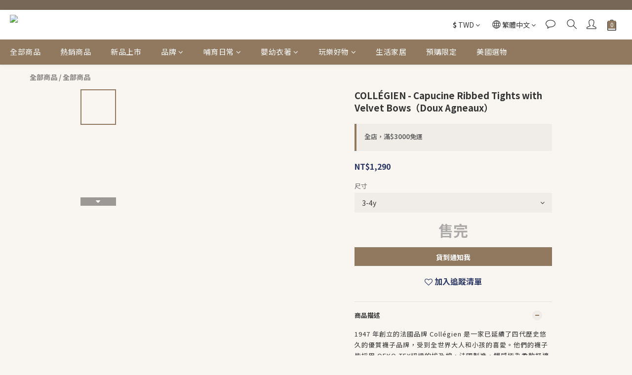

--- FILE ---
content_type: text/plain
request_url: https://www.google-analytics.com/j/collect?v=1&_v=j102&a=1819842337&t=pageview&cu=TWD&_s=1&dl=https%3A%2F%2Fwww.sophieh.com%2Fproducts%2Fcollegien-capucine-ribbed-tights-with-velvet-bows-doux-agneaux-1&ul=en-us%40posix&dt=COLL%C3%89GIEN%20-%20Capucine%20Ribbed%20Tights%20with%20Velvet%20Bows%EF%BC%88&sr=1280x720&vp=1280x720&_u=aGBAAEIJAAAAACAMI~&jid=99366384&gjid=509619722&cid=1924401557.1769016860&tid=UA-161539267-1&_gid=266869462.1769016860&_r=1&_slc=1&pa=detail&pr1id=65c1d4e003f89c0017d14640%3A65c1d4e0ba1b6a0015a93234&pr1nm=COLL%C3%89GIEN%20-%20Capucine%20Ribbed%20Tights%20with%20Velvet%20Bows%EF%BC%88Doux%20Agneaux%EF%BC%89&pr1ca=&pr1br=&pr1va=3-4y&pr1pr=&pr1qt=&pr1cc=&pr1ps=0&z=530593226
body_size: -450
content:
2,cG-FVYFPZTPCY